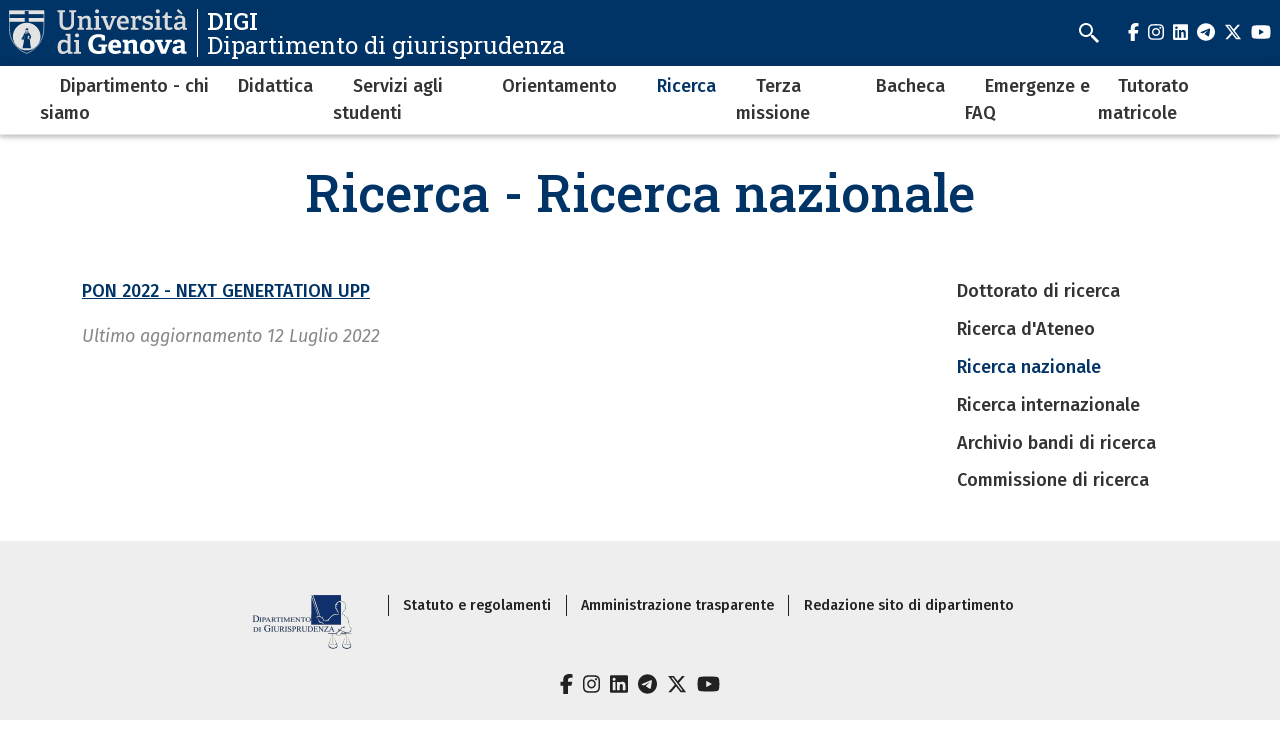

--- FILE ---
content_type: text/html; charset=UTF-8
request_url: https://giurisprudenza.unige.it/ric_naz
body_size: 8581
content:
<!DOCTYPE html>
<html lang="it" dir="ltr">
  <head>
    <meta charset="utf-8" />
<meta name="Generator" content="Drupal 10 (https://www.drupal.org)" />
<meta name="MobileOptimized" content="width" />
<meta name="HandheldFriendly" content="true" />
<meta name="viewport" content="width=device-width, initial-scale=1, minimum-scale=1" />
<meta name="theme-color" content="#000000" />
<link rel="icon" href="/themes/custom/cama/favicon.ico" type="image/vnd.microsoft.icon" />
<link rel="alternate" hreflang="it" href="https://giurisprudenza.unige.it/ric_naz" />
<link rel="canonical" href="https://giurisprudenza.unige.it/ric_naz" />
<link rel="shortlink" href="https://giurisprudenza.unige.it/node/134" />

    <title>Ricerca - Ricerca nazionale | DIGI</title>
    <link rel="stylesheet" media="all" href="/sites/giurisprudenza.unige.it/files/css/css_ERLc0aMV_C7vWhbdHwCPnvArLTfYdTXAeWPsuUpZKRI.css?delta=0&amp;language=it&amp;theme=cama&amp;include=eJwliFEOgCAMxS6E7kxjLoRk-AibGm5vlJ-mrXBjykB4DO5JvhQYxtJiyGybx7R6lvUCknx6aKPMrumu-jj93BuOy_QFbHggeg" />
<link rel="stylesheet" media="all" href="/sites/giurisprudenza.unige.it/files/css/css_BVd78quW60oWNjUHfWAAHPy6-w5hVDjqKiDt3-o0HLE.css?delta=1&amp;language=it&amp;theme=cama&amp;include=eJwliFEOgCAMxS6E7kxjLoRk-AibGm5vlJ-mrXBjykB4DO5JvhQYxtJiyGybx7R6lvUCknx6aKPMrumu-jj93BuOy_QFbHggeg" />
<link rel="stylesheet" media="all" href="//cdnjs.cloudflare.com/ajax/libs/normalize/8.0.1/normalize.min.css" />
<link rel="stylesheet" media="all" href="//fonts.googleapis.com/css2?family=Fira+Sans:ital,wght@0,400;0,500;0,600;0,700;0,800;0,900;1,400;1,500;1,600;1,700&amp;family=Roboto+Slab:wght@400;500;700;800;900&amp;display=swap" />
<link rel="stylesheet" media="all" href="/sites/giurisprudenza.unige.it/files/css/css_tV41WOkZA62vz3QHaV0zn4o-_wTJqZ1R49YZOhTu4dw.css?delta=4&amp;language=it&amp;theme=cama&amp;include=eJwliFEOgCAMxS6E7kxjLoRk-AibGm5vlJ-mrXBjykB4DO5JvhQYxtJiyGybx7R6lvUCknx6aKPMrumu-jj93BuOy_QFbHggeg" />

    
  </head>
  <body class="dark">
        <div role="navigation" aria-labelledby="teleporter">
      <a id="teleporter" href="#main-content" class="visually-hidden focusable">
        Salta al contenuto principale
      </a>
    </div>
    
      <div class="dialog-off-canvas-main-canvas" data-off-canvas-main-canvas>
    <div class="layout-container dark">

  
  <header role="banner" id="header-hat" class="">
        <div class="header-branding">
    <div id="block-cama-branding">
  
    
      <h1>
   
      <div id="branding-logo-container" class="dark">
                  <a href="https://unige.it" rel="home">
                  
            <img class="logo-large" src="https://unige.it/frontend/logo/24.svg" alt="DIGI" aria-hidden="true">
                            
            <img class="logo-small" src="https://unige.it/frontend/logo/26.svg" alt="DIGI" aria-hidden="true">
                    </a>
                <div class="site-name-slogan">
          <a href="/" rel="home">
            <div class="site-name">DIGI</div>
                      <div class="site-slogan">Dipartimento di giurisprudenza</div>
                    </a>
        </div>
      </div>     </a>  
  </h1>
  </div>
<div class="search-block-form" data-drupal-selector="search-block-form" id="block-cama-search" role="search">
  
      <h2>Cerca</h2>
    
      <form block="block-cama-search" action="/search/node" method="get" id="search-block-form" accept-charset="UTF-8">
  <div class="js-form-item form-item js-form-type-search form-item-keys js-form-item-keys form-no-label">
      <label for="edit-keys" class="visually-hidden">Cerca</label>
        <input title="Cerca" placeholder="Cerca" id="cama-search-block-search" data-drupal-selector="edit-keys" type="search" name="keys" value="" size="15" maxlength="128" class="form-search" />

        </div>
<div data-drupal-selector="edit-actions" class="form-actions js-form-wrapper form-wrapper" id="edit-actions"><input id="cama-search-block-image-button" data-drupal-selector="edit-submit" type="image" name="op" src="/themes/custom/cama/icons/search.svg" class="image-button js-form-submit form-submit" />
</div>

</form>

  </div>
<div class="language-switcher-language-url" id="block-languageswitcher" role="navigation">
  
    
      
  </div>

    
    

  
  <ul class="social">
          <li>
        <a href="https://www.facebook.com/Unigenova/">
          <i class="fab fa-facebook-f"></i>
          <span class="visually-hidden" aria-hidden="true">facebook</span>
        </a>
      </li>
        
          <li>  
        <a href="https://www.instagram.com/unigenova/">
          <i class="fab fa-instagram"></i>
          <span class="visually-hidden" aria-hidden="true">instagram</span>
        </a>
      </li>
    
          <li>
        <a href="https://www.linkedin.com/school/universit-degli-studi-di-genova/">
          <i class="fab fa-linkedin"></i>
          <span class="visually-hidden" aria-hidden="true">linkedin</span>
        </a>
      </li>
    
          <li>
        <a href="https://t.me/UniGenova_official">
          <i class="fab fa-telegram-plane"></i>
          <span class="visually-hidden" aria-hidden="true">telegram</span>
        </a>
      </li>
    
          <li>
        <a href="https://twitter.com/UniGenova">
          <i class="fab fa-x-twitter"></i>
          <span class="visually-hidden" aria-hidden="true">twitter</span>
        </a>
      </li>
        
          <li>
        <a href="https://www.youtube.com/channel/UCUzI7864bUoJgke195EznOg">
          <i class="fab fa-youtube"></i>
          <span class="visually-hidden" aria-hidden="true">youtube</span>
        </a>
      </li>
    
      </ul>

  

    <div id="header-button-menu">
      <div class="hamburger hamburger--close" aria-hidden="true">
        <div class="hamburger-box">
          <div class="hamburger-inner"></div>
        </div>
      </div>
          </div>
    
  </div>

      <div>
    <nav role="navigation" aria-labelledby="block-cama-main-menu-menu" id="block-cama-main-menu">
            
  <h2 class="visually-hidden" id="block-cama-main-menu-menu">Navigazione principale</h2>
  

                
                                                <ul block="block-cama-main-menu" class="dark ss_mega_menu main-menu">
        
        
                                                                      

          <li class="level-0 menu-item menu-item--expanded has-children">
            
            <a href="/node/841" data-drupal-link-system-path="node/841">Dipartimento - chi siamo</a>
            
                                                                    <div class="sub-menu sub-menu-0 mega-menu">
                
               
                <div class="mega-menu-col mega-menu-col-1">
                                                <ul>
        
                  <li class="sub-menu-back" aria-hidden="true"><a href="#">Indietro</a></li>

                            
                                                

          <li class="level-1 menu-item">
            
            <a href="https://giurisprudenza.unige.it/dipartimento%20-%20programmazione%20e%20monitoraggio">Dipartimento - Programmazione e monitoraggio</a>
            
            
          </li>
                                                

          <li class="level-1 menu-item">
            
            <a href="/organi" data-drupal-link-system-path="node/5272">Dipartimento - organi</a>
            
            
          </li>
                                                                      

          <li class="level-1 menu-item menu-item--expanded has-children">
            
            <a href="/rubrica" data-drupal-link-system-path="rubrica">Docenti e personale TA</a>
            
                                        <div class="sub-menu sub-menu-1 ">
                
               
                <div class="mega-menu-col mega-menu-col-1">
                                                <ul>
        
                  <li class="sub-menu-back" aria-hidden="true"><a href="#">Indietro</a></li>

                            
                                                

          <li class="level-2 menu-item">
            
            <a href="https://giurisprudenza.unige.it/rubrica?title=&amp;rubrica_ruolo_target_id=5">Professori ordinari</a>
            
            
          </li>
                                                

          <li class="level-2 menu-item">
            
            <a href="https://giurisprudenza.unige.it/rubrica?title=&amp;rubrica_ruolo_target_id=7">Professori associati</a>
            
            
          </li>
                                                

          <li class="level-2 menu-item">
            
            <a href="https://giurisprudenza.unige.it/rubrica?title=&amp;rubrica_ruolo_target_id=8">Ricercatori</a>
            
            
          </li>
                                                

          <li class="level-2 menu-item">
            
            <a href="https://giurisprudenza.unige.it/rubrica?title=&amp;rubrica_ruolo_target_id=11">Ricercatori a tempo determinato</a>
            
            
          </li>
                                                

          <li class="level-2 menu-item">
            
            <a href="https://giurisprudenza.unige.it/rubrica?title=&amp;rubrica_ruolo_target_id=2">Personale TA</a>
            
            
          </li>
                </ul>
          
                </div>

                              </div>
            
          </li>
                                                                      

          <li class="level-1 menu-item menu-item--expanded has-children">
            
            <a href="/sedi_operative" data-drupal-link-system-path="node/16">Balbi e Albergo dei Poveri - Sedi operative</a>
            
                                        <div class="sub-menu sub-menu-1 ">
                
               
                <div class="mega-menu-col mega-menu-col-1">
                                                <ul>
        
                  <li class="sub-menu-back" aria-hidden="true"><a href="#">Indietro</a></li>

                            
                                                

          <li class="level-2 menu-item">
            
            <a href="/uff_amm.vi" data-drupal-link-system-path="node/168">Uffici amministrativi</a>
            
            
          </li>
                                                

          <li class="level-2 menu-item">
            
            <a href="/aula_informatica" data-drupal-link-system-path="node/17">Aula informatica</a>
            
            
          </li>
                                                

          <li class="level-2 menu-item">
            
            <a href="/node/18" data-drupal-link-system-path="node/18">Sezione di Diritto amministrativo</a>
            
            
          </li>
                                                

          <li class="level-2 menu-item">
            
            <a href="/dip_dir_comm" data-drupal-link-system-path="node/179">Sezione di Diritto commerciale e dell&#039;economia</a>
            
            
          </li>
                                                

          <li class="level-2 menu-item">
            
            <a href="/dip_dir_cost" data-drupal-link-system-path="node/178">Sezione di Diritto costituzionale</a>
            
            
          </li>
                                                

          <li class="level-2 menu-item">
            
            <a href="/dip_dir_finanz" data-drupal-link-system-path="node/177">Sezione di Diritto finanziario e tributario</a>
            
            
          </li>
                                                

          <li class="level-2 menu-item">
            
            <a href="/dip_dir_internaz" data-drupal-link-system-path="node/176">Sezione di Diritto internazionale e della navigazione</a>
            
            
          </li>
                                                

          <li class="level-2 menu-item">
            
            <a href="/dip_dir_priv" data-drupal-link-system-path="node/174">Sezione di Diritto privato</a>
            
            
          </li>
                                                

          <li class="level-2 menu-item">
            
            <a href="/dip_dir_proc_pen" data-drupal-link-system-path="node/175">Sezione di Diritto e procedura penale</a>
            
            
          </li>
                                                

          <li class="level-2 menu-item">
            
            <a href="/dip_proc_civ" data-drupal-link-system-path="node/173">Sezione di Diritto processuale civile</a>
            
            
          </li>
                                                

          <li class="level-2 menu-item">
            
            <a href="/dip_dir_rom" data-drupal-link-system-path="node/172">Sezione di Diritto romano</a>
            
            
          </li>
                                                

          <li class="level-2 menu-item">
            
            <a href="/dip_storia_diritto" data-drupal-link-system-path="node/169">Sezione di Storia del diritto</a>
            
            
          </li>
                                                

          <li class="level-2 menu-item">
            
            <a href="/dip_filosofia" data-drupal-link-system-path="node/171">Sezione di Filosofia e Sociologia del Diritto</a>
            
            
          </li>
                                                

          <li class="level-2 menu-item">
            
            <a href="/dip_sez_economica" data-drupal-link-system-path="node/170">Sezione economica del Dipartimento di Giurisprudenza</a>
            
            
          </li>
                                                

          <li class="level-2 menu-item">
            
            <a href="https://biblioteca.scienzesociali.unige.it/giurisprudenza">Biblioteca giuridica P.E. Bensa</a>
            
            
          </li>
                </ul>
          
                </div>

                              </div>
            
          </li>
                                                

          <li class="level-1 menu-item">
            
            <a href="/node/2444" data-drupal-link-system-path="node/2444">Visiting Professors</a>
            
            
          </li>
                                                

          <li class="level-1 menu-item">
            
            <a href="/polo_imp" data-drupal-link-system-path="node/166">Imperia - Polo didattico e biblioteca</a>
            
            
          </li>
                                                

          <li class="level-1 menu-item">
            
            <a href="/commissione_certificazione" data-drupal-link-system-path="node/1851">Commissione certificazione</a>
            
            
          </li>
                </ul>
          
                </div>

                                  <div class="close-mega-menu">
                    <svg xmlns="http://www.w3.org/2000/svg" width="16" height="16" fill="currentColor" class="bi bi-x" viewBox="0 0 16 16">
                      <path d="M4.646 4.646a.5.5 0 0 1 .708 0L8 7.293l2.646-2.647a.5.5 0 0 1 .708.708L8.707 8l2.647 2.646a.5.5 0 0 1-.708.708L8 8.707l-2.646 2.647a.5.5 0 0 1-.708-.708L7.293 8 4.646 5.354a.5.5 0 0 1 0-.708z"/>
                    </svg>
                  </div>

                  
                  
                                                                                                              <div class="mega-menu-col mega-menu-col-2">
                          <div class="views-element-container">
  
      <h2>Eventi</h2>
    
      <div block="block-mega-menu-block-default-2"><div class="js-view-dom-id-a63f2e7a7c792adada1852a54ffd5a587ca4b1123f819b6ef1cf9ba32dc7e369">
  
  
  

  
  
  

  <div class="eventi">
    <div class="views-row evento"><a href="/node/5639">
  <div class="evento-img">
      <img loading="lazy" src="/sites/giurisprudenza.unige.it/files/styles/rect_medium/public/eventi/openweek17.jpg?h=96cb6d4a&amp;itok=RTPEmGLq" alt="slide open week 2017" />



  </div>
  <div class="caption">
    <h3>Open Week del Dipartimento di Giurisprudenza 18-19 febbraio 2026</h3>
    <div class="dtstart"><time datetime="2026-02-18T12:00:00Z">18 Febbraio 2026</time>
</div>
  </div>
</a></div>
</div>

    

  
  

      <footer>
      <div class="text-center"><a class="button w-100 fs-5" href="/eventi">Tutti gli eventi</a></div>
    </footer>
  
  
</div>
</div>

  </div>

                        </div>
                                              
                    
                  
                                                                                                              <div class="mega-menu-col mega-menu-col-3">
                          <div class="views-element-container">
  
      <h2>News</h2>
    
      <div block="block-mega-menu-block-default-3"><div class="js-view-dom-id-1900721b47cc53b248c02ab302f772f8cb3247493af00e2308940e2264af1031">
  
  
  

  
  
  

  <div class="eventi">
    <div class="views-row evento"><a href="/node/5372">
  <div class="evento-img">
      <img loading="lazy" src="/sites/giurisprudenza.unige.it/files/styles/rect_medium/public/2025-09/Cartolina%20progetto%20matricole.jpg?h=45d20812&amp;itok=lnHo-lUX" />



  </div>
  <div class="caption">
    <h3>Progetto Matricole per l’anno accademico 2025/2026</h3>
    <div class="dtstart"></div>
  </div>
</a></div>
</div>

    

  
  

      <footer>
      <div class="text-center"><a class="button w-100 fs-5" href="/news">Tutte le news</a></div>
    </footer>
  
  
</div>
</div>

  </div>

                        </div>
                                              
                    
                  
                                                                                                            
                    
                                                </div>
            
          </li>
                                                                      

          <li class="level-0 menu-item menu-item--expanded has-children">
            
            <a href="/didattica_home" data-drupal-link-system-path="node/283">Didattica</a>
            
                                                                    <div class="sub-menu sub-menu-0 mega-menu">
                
               
                <div class="mega-menu-col mega-menu-col-1">
                                                <ul>
        
                  <li class="sub-menu-back" aria-hidden="true"><a href="#">Indietro</a></li>

                            
                                                

          <li class="level-1 menu-item">
            
            <a href="/did_corsi" data-drupal-link-system-path="node/256">Corsi di laurea</a>
            
            
          </li>
                                                                      

          <li class="level-1 menu-item menu-item--expanded has-children">
            
            <a href="/corsi_master" data-drupal-link-system-path="node/27">Post-Laurea e altri corsi</a>
            
                                        <div class="sub-menu sub-menu-1 ">
                
               
                <div class="mega-menu-col mega-menu-col-1">
                                                <ul>
        
                  <li class="sub-menu-back" aria-hidden="true"><a href="#">Indietro</a></li>

                            
                                                

          <li class="level-2 menu-item">
            
            <a href="/archivio_postlaurea" data-drupal-link-system-path="node/5481">Archivio corsi post-laurea</a>
            
            
          </li>
                </ul>
          
                </div>

                              </div>
            
          </li>
                                                

          <li class="level-1 menu-item">
            
            <a href="/did-manifesti" data-drupal-link-system-path="node/245">Manifesto degli studi</a>
            
            
          </li>
                                                

          <li class="level-1 menu-item">
            
            <a href="/piani_studio" data-drupal-link-system-path="node/48">Piani di studio</a>
            
            
          </li>
                                                

          <li class="level-1 menu-item">
            
            <a href="/didattica_lezioni" data-drupal-link-system-path="node/1791">Orario delle lezioni</a>
            
            
          </li>
                                                

          <li class="level-1 menu-item">
            
            <a href="/aule" data-drupal-link-system-path="node/277">Aule - Aule esami</a>
            
            
          </li>
                                                

          <li class="level-1 menu-item">
            
            <a href="/cal_esami" data-drupal-link-system-path="node/83">Esami</a>
            
            
          </li>
                                                

          <li class="level-1 menu-item">
            
            <a href="/passaggi" data-drupal-link-system-path="node/69">Passaggi - convalida carriera precedente</a>
            
            
          </li>
                                                                      

          <li class="level-1 menu-item menu-item--expanded has-children">
            
            <a href="/did_lauree_home" data-drupal-link-system-path="node/250">Lauree</a>
            
                                        <div class="sub-menu sub-menu-1 ">
                
               
                <div class="mega-menu-col mega-menu-col-1">
                                                <ul>
        
                  <li class="sub-menu-back" aria-hidden="true"><a href="#">Indietro</a></li>

                            
                                                

          <li class="level-2 menu-item">
            
            <a href="/did_titolo_tesi" title="Deposito titolo tesi di laurea" data-drupal-link-system-path="node/247">Deposito titolo tesi di laurea</a>
            
            
          </li>
                                                

          <li class="level-2 menu-item">
            
            <a href="/did_dom_laurea" title="Domanda di laurea - scadenze" data-drupal-link-system-path="node/248">Domanda di laurea - scadenze</a>
            
            
          </li>
                                                

          <li class="level-2 menu-item">
            
            <a href="/argom_tesi_ricerca" title="Offerta argomenti tesi di ricerca" data-drupal-link-system-path="node/45">Offerta argomenti tesi di ricerca</a>
            
            
          </li>
                                                

          <li class="level-2 menu-item">
            
            <a href="/did_lauree_criteri" title="Lauree: criteri di valutazione" data-drupal-link-system-path="node/249">Lauree: criteri di valutazione</a>
            
            
          </li>
                </ul>
          
                </div>

                              </div>
            
          </li>
                                                

          <li class="level-1 menu-item">
            
            <a href="/did/progr_internaz" data-drupal-link-system-path="node/563">Erasmus - Mobilità internazionale</a>
            
            
          </li>
                                                

          <li class="level-1 menu-item">
            
            <a href="/did_valutazione_did" data-drupal-link-system-path="node/276">Valutazione della didattica</a>
            
            
          </li>
                                                                      

          <li class="level-1 menu-item menu-item--expanded has-children">
            
            <a href="/node/754" data-drupal-link-system-path="node/754">Esami di stato (servizio sociale - A e B)</a>
            
                                        <div class="sub-menu sub-menu-1 ">
                
               
                <div class="mega-menu-col mega-menu-col-1">
                                                <ul>
        
                  <li class="sub-menu-back" aria-hidden="true"><a href="#">Indietro</a></li>

                            
                                                

          <li class="level-2 menu-item">
            
            <a href="/esame_di_stato_anno_in_corso" title="Calendari prove, avvisi, composizione commissioni (anno in corso)" data-drupal-link-system-path="node/5227">Calendari prove, avvisi, composizione commissioni (anno in corso)</a>
            
            
          </li>
                                                

          <li class="level-2 menu-item">
            
            <a href="/node/3980" title="Archivio 20203 e 2024" data-drupal-link-system-path="node/3980">Archivio 2023 e 2024</a>
            
            
          </li>
                                                

          <li class="level-2 menu-item">
            
            <a href="/node/3340" data-drupal-link-system-path="node/3340">Archivio 2022</a>
            
            
          </li>
                                                

          <li class="level-2 menu-item">
            
            <a href="/2135" title="Archivio 2020">Archivio 2020</a>
            
            
          </li>
                                                

          <li class="level-2 menu-item">
            
            <a href="/Archivio%202021" data-drupal-link-system-path="node/2635">Archivio 2021</a>
            
            
          </li>
                                                

          <li class="level-2 menu-item">
            
            <a href="/didattica_esame_stato_2016_1" title="Archivio 2019" data-drupal-link-system-path="node/383">Archivio 2019</a>
            
            
          </li>
                                                

          <li class="level-2 menu-item">
            
            <a href="/2068" title="Archivio 2018">Archivio 2018</a>
            
            
          </li>
                                                

          <li class="level-2 menu-item">
            
            <a href="/1957" title="Archivio 2017">Archivio 2017</a>
            
            
          </li>
                                                

          <li class="level-2 menu-item">
            
            <a href="/1956" title="Archivio 2016">Archivio 2016</a>
            
            
          </li>
                                                

          <li class="level-2 menu-item">
            
            <a href="/did_archivio_es_stato" title="Archivio dal 2012 al 2015" data-drupal-link-system-path="node/257">Archivio dal 2012 al 2015</a>
            
            
          </li>
                </ul>
          
                </div>

                              </div>
            
          </li>
                                                

          <li class="level-1 menu-item">
            
            <a href="/didattica/lingue_inglese_tedesco_francese" data-drupal-link-system-path="node/430">Lingue</a>
            
            
          </li>
                                                

          <li class="level-1 menu-item">
            
            <a href="/node/294" data-drupal-link-system-path="node/294">Archivio programmi degli insegnamenti</a>
            
            
          </li>
                                                

          <li class="level-1 menu-item">
            
            <a href="http://giurisprudenza.unige.it/didattica/corsiliberi">Corsi liberi (convalida laboratori, seminari, Summer schools, corsi monografici)</a>
            
            
          </li>
                                                

          <li class="level-1 menu-item">
            
            <a href="/node/4026" data-drupal-link-system-path="node/4026">Insegnamenti in lingua inglese</a>
            
            
          </li>
                </ul>
          
                </div>

                                  <div class="close-mega-menu">
                    <svg xmlns="http://www.w3.org/2000/svg" width="16" height="16" fill="currentColor" class="bi bi-x" viewBox="0 0 16 16">
                      <path d="M4.646 4.646a.5.5 0 0 1 .708 0L8 7.293l2.646-2.647a.5.5 0 0 1 .708.708L8.707 8l2.647 2.646a.5.5 0 0 1-.708.708L8 8.707l-2.646 2.647a.5.5 0 0 1-.708-.708L7.293 8 4.646 5.354a.5.5 0 0 1 0-.708z"/>
                    </svg>
                  </div>

                  
                  
                                                                                                              <div class="mega-menu-col mega-menu-col-2">
                          <div class="views-element-container">
  
      <h2>Eventi</h2>
    
      <div block="block-mega-menu-block-default-2"><div class="js-view-dom-id-a63f2e7a7c792adada1852a54ffd5a587ca4b1123f819b6ef1cf9ba32dc7e369">
  
  
  

  
  
  

  <div class="eventi">
    <div class="views-row evento"><a href="/node/5639">
  <div class="evento-img">
      <img loading="lazy" src="/sites/giurisprudenza.unige.it/files/styles/rect_medium/public/eventi/openweek17.jpg?h=96cb6d4a&amp;itok=RTPEmGLq" alt="slide open week 2017" />



  </div>
  <div class="caption">
    <h3>Open Week del Dipartimento di Giurisprudenza 18-19 febbraio 2026</h3>
    <div class="dtstart"><time datetime="2026-02-18T12:00:00Z">18 Febbraio 2026</time>
</div>
  </div>
</a></div>
</div>

    

  
  

      <footer>
      <div class="text-center"><a class="button w-100 fs-5" href="/eventi">Tutti gli eventi</a></div>
    </footer>
  
  
</div>
</div>

  </div>

                        </div>
                                              
                    
                  
                                                                                                              <div class="mega-menu-col mega-menu-col-3">
                          <div class="views-element-container">
  
      <h2>News</h2>
    
      <div block="block-mega-menu-block-default-3"><div class="js-view-dom-id-1900721b47cc53b248c02ab302f772f8cb3247493af00e2308940e2264af1031">
  
  
  

  
  
  

  <div class="eventi">
    <div class="views-row evento"><a href="/node/5372">
  <div class="evento-img">
      <img loading="lazy" src="/sites/giurisprudenza.unige.it/files/styles/rect_medium/public/2025-09/Cartolina%20progetto%20matricole.jpg?h=45d20812&amp;itok=lnHo-lUX" />



  </div>
  <div class="caption">
    <h3>Progetto Matricole per l’anno accademico 2025/2026</h3>
    <div class="dtstart"></div>
  </div>
</a></div>
</div>

    

  
  

      <footer>
      <div class="text-center"><a class="button w-100 fs-5" href="/news">Tutte le news</a></div>
    </footer>
  
  
</div>
</div>

  </div>

                        </div>
                                              
                    
                  
                                                                                                            
                    
                                                </div>
            
          </li>
                                                                      

          <li class="level-0 menu-item menu-item--expanded has-children">
            
            <a href="/serv_stud_home" data-drupal-link-system-path="node/284">Servizi agli studenti</a>
            
                                                                    <div class="sub-menu sub-menu-0 mega-menu">
                
               
                <div class="mega-menu-col mega-menu-col-1">
                                                <ul>
        
                  <li class="sub-menu-back" aria-hidden="true"><a href="#">Indietro</a></li>

                            
                                                

          <li class="level-1 menu-item">
            
            <a href="/did/ricevimentodocenti" data-drupal-link-system-path="node/636">Ricevimento docenti</a>
            
            
          </li>
                                                                      

          <li class="level-1 menu-item menu-item--expanded has-children">
            
            <a href="/sport_stud" data-drupal-link-system-path="node/54">Sportello Studenti</a>
            
                                        <div class="sub-menu sub-menu-1 ">
                
               
                <div class="mega-menu-col mega-menu-col-1">
                                                <ul>
        
                  <li class="sub-menu-back" aria-hidden="true"><a href="#">Indietro</a></li>

                            
                                                

          <li class="level-2 menu-item">
            
            <a href="/imma" data-drupal-link-system-path="node/67">Servizi agli studenti - Immatricolazioni</a>
            
            
          </li>
                                                

          <li class="level-2 menu-item">
            
            <a href="/did_verifiche_ingresso" data-drupal-link-system-path="node/68">Didattica - Verifiche d&#039;ingresso</a>
            
            
          </li>
                </ul>
          
                </div>

                              </div>
            
          </li>
                                                

          <li class="level-1 menu-item">
            
            <a href="/serv_disabili" data-drupal-link-system-path="node/253">Servizi studenti con disabilità e studenti con DSA o BES</a>
            
            
          </li>
                                                

          <li class="level-1 menu-item">
            
            <a href="/uff_tirocini" data-drupal-link-system-path="node/84">Ufficio Tirocini</a>
            
            
          </li>
                                                

          <li class="level-1 menu-item">
            
            <a href="/node/4261" data-drupal-link-system-path="node/4261">Tirocinio per l’accesso alla professione di Consulente del lavoro</a>
            
            
          </li>
                                                

          <li class="level-1 menu-item">
            
            <a href="/uff_erasmus" data-drupal-link-system-path="node/85">Ufficio Erasmus</a>
            
            
          </li>
                                                

          <li class="level-1 menu-item">
            
            <a href="/serv_stud_scuola_spec" data-drupal-link-system-path="node/293">Segreteria scuola professioni legali</a>
            
            
          </li>
                                                

          <li class="level-1 menu-item">
            
            <a href="/commissioni" data-drupal-link-system-path="node/15">Commissioni</a>
            
            
          </li>
                                                

          <li class="level-1 menu-item">
            
            <a href="/servizi%20studenti_segreterie" data-drupal-link-system-path="node/313">Segreterie studenti </a>
            
            
          </li>
                                                

          <li class="level-1 menu-item">
            
            <a href="/info_aule" data-drupal-link-system-path="node/86">Informazioni sulle aule</a>
            
            
          </li>
                                                

          <li class="level-1 menu-item">
            
            <a href="/rappr_stud" data-drupal-link-system-path="node/52">Rappresentanti degli studenti</a>
            
            
          </li>
                                                

          <li class="level-1 menu-item">
            
            <a href="/node/317" data-drupal-link-system-path="node/317">Servizi on line</a>
            
            
          </li>
                                                

          <li class="level-1 menu-item">
            
            <a href="/150_ore" data-drupal-link-system-path="node/72">Selezione studenti 150 ore</a>
            
            
          </li>
                                                

          <li class="level-1 menu-item">
            
            <a href="https://biblioteca.scienzesociali.unige.it/giurisprudenza">Biblioteca giuridica P.E. Bensa</a>
            
            
          </li>
                                                

          <li class="level-1 menu-item">
            
            <a href="/imma" title="Servizi agli studenti - Immatricolazioni" data-drupal-link-system-path="node/67">Servizi agli studenti - Immatricolazioni</a>
            
            
          </li>
                </ul>
          
                </div>

                                  <div class="close-mega-menu">
                    <svg xmlns="http://www.w3.org/2000/svg" width="16" height="16" fill="currentColor" class="bi bi-x" viewBox="0 0 16 16">
                      <path d="M4.646 4.646a.5.5 0 0 1 .708 0L8 7.293l2.646-2.647a.5.5 0 0 1 .708.708L8.707 8l2.647 2.646a.5.5 0 0 1-.708.708L8 8.707l-2.646 2.647a.5.5 0 0 1-.708-.708L7.293 8 4.646 5.354a.5.5 0 0 1 0-.708z"/>
                    </svg>
                  </div>

                  
                  
                                                                                                              <div class="mega-menu-col mega-menu-col-2">
                          <div class="views-element-container">
  
      <h2>Eventi</h2>
    
      <div block="block-mega-menu-block-default-2"><div class="js-view-dom-id-a63f2e7a7c792adada1852a54ffd5a587ca4b1123f819b6ef1cf9ba32dc7e369">
  
  
  

  
  
  

  <div class="eventi">
    <div class="views-row evento"><a href="/node/5639">
  <div class="evento-img">
      <img loading="lazy" src="/sites/giurisprudenza.unige.it/files/styles/rect_medium/public/eventi/openweek17.jpg?h=96cb6d4a&amp;itok=RTPEmGLq" alt="slide open week 2017" />



  </div>
  <div class="caption">
    <h3>Open Week del Dipartimento di Giurisprudenza 18-19 febbraio 2026</h3>
    <div class="dtstart"><time datetime="2026-02-18T12:00:00Z">18 Febbraio 2026</time>
</div>
  </div>
</a></div>
</div>

    

  
  

      <footer>
      <div class="text-center"><a class="button w-100 fs-5" href="/eventi">Tutti gli eventi</a></div>
    </footer>
  
  
</div>
</div>

  </div>

                        </div>
                                              
                    
                  
                                                                                                              <div class="mega-menu-col mega-menu-col-3">
                          <div class="views-element-container">
  
      <h2>News</h2>
    
      <div block="block-mega-menu-block-default-3"><div class="js-view-dom-id-1900721b47cc53b248c02ab302f772f8cb3247493af00e2308940e2264af1031">
  
  
  

  
  
  

  <div class="eventi">
    <div class="views-row evento"><a href="/node/5372">
  <div class="evento-img">
      <img loading="lazy" src="/sites/giurisprudenza.unige.it/files/styles/rect_medium/public/2025-09/Cartolina%20progetto%20matricole.jpg?h=45d20812&amp;itok=lnHo-lUX" />



  </div>
  <div class="caption">
    <h3>Progetto Matricole per l’anno accademico 2025/2026</h3>
    <div class="dtstart"></div>
  </div>
</a></div>
</div>

    

  
  

      <footer>
      <div class="text-center"><a class="button w-100 fs-5" href="/news">Tutte le news</a></div>
    </footer>
  
  
</div>
</div>

  </div>

                        </div>
                                              
                    
                  
                                                                                                            
                    
                                                </div>
            
          </li>
                                                                      

          <li class="level-0 menu-item menu-item--expanded has-children">
            
            <a href="/orientamento" data-drupal-link-system-path="node/55">Orientamento</a>
            
                                                                    <div class="sub-menu sub-menu-0 mega-menu">
                
               
                <div class="mega-menu-col mega-menu-col-1">
                                                <ul>
        
                  <li class="sub-menu-back" aria-hidden="true"><a href="#">Indietro</a></li>

                            
                                                                      

          <li class="level-1 menu-item menu-item--expanded has-children">
            
            <a href="/orientamentoscuolesecondarie" data-drupal-link-system-path="node/5457">Orientamento per le scuole secondarie</a>
            
                                        <div class="sub-menu sub-menu-1 ">
                
               
                <div class="mega-menu-col mega-menu-col-1">
                                                <ul>
        
                  <li class="sub-menu-back" aria-hidden="true"><a href="#">Indietro</a></li>

                            
                                                

          <li class="level-2 menu-item">
            
            <a href="/node/3497" title="PCTO per le Scuole Superiori" data-drupal-link-system-path="node/3497">PCTO e Progetti con le scuole</a>
            
            
          </li>
                                                                      

          <li class="level-2 menu-item menu-item--expanded has-children">
            
            <a href="/openweek" data-drupal-link-system-path="node/5464">Open week</a>
            
                                        <div class="sub-menu sub-menu-2 ">
                
               
                <div class="mega-menu-col mega-menu-col-1">
                                                <ul>
        
                  <li class="sub-menu-back" aria-hidden="true"><a href="#">Indietro</a></li>

                            
                                                

          <li class="level-3 menu-item">
            
            <a href="https://giurisprudenza.unige.it/node/5639">Open week 2026</a>
            
            
          </li>
                                                

          <li class="level-3 menu-item">
            
            <a href="/node/3770" data-drupal-link-system-path="node/3770">Open week 2025</a>
            
            
          </li>
                </ul>
          
                </div>

                              </div>
            
          </li>
                                                

          <li class="level-2 menu-item">
            
            <a href="/Festivalorientamenti" data-drupal-link-system-path="node/5465">Festival orientamenti</a>
            
            
          </li>
                                                

          <li class="level-2 menu-item">
            
            <a href="/opendays" data-drupal-link-system-path="node/5466">Open Days</a>
            
            
          </li>
                                                

          <li class="level-2 menu-item">
            
            <a href="/infopoint" data-drupal-link-system-path="node/5467">InfoPoint</a>
            
            
          </li>
                                                

          <li class="level-2 menu-item">
            
            <a href="/testinteressi" data-drupal-link-system-path="node/5468">Test di interessi </a>
            
            
          </li>
                                                

          <li class="level-2 menu-item">
            
            <a href="/colloqui" data-drupal-link-system-path="node/5469">Colloqui individuali</a>
            
            
          </li>
                </ul>
          
                </div>

                              </div>
            
          </li>
                                                                      

          <li class="level-1 menu-item menu-item--expanded has-children">
            
            <a href="/matricole" data-drupal-link-system-path="node/5458">Orientamento per le matricole</a>
            
                                        <div class="sub-menu sub-menu-1 ">
                
               
                <div class="mega-menu-col mega-menu-col-1">
                                                <ul>
        
                  <li class="sub-menu-back" aria-hidden="true"><a href="#">Indietro</a></li>

                            
                                                

          <li class="level-2 menu-item">
            
            <a href="/salutomatricole" data-drupal-link-system-path="node/5470">Saluto alle matricole</a>
            
            
          </li>
                                                

          <li class="level-2 menu-item">
            
            <a href="/desk" data-drupal-link-system-path="node/5471">Desk informativo</a>
            
            
          </li>
                                                                      

          <li class="level-2 menu-item menu-item--expanded has-children">
            
            <a href="/progettomatricole" data-drupal-link-system-path="node/5472">Progetto matricole</a>
            
                                        <div class="sub-menu sub-menu-2 ">
                
               
                <div class="mega-menu-col mega-menu-col-1">
                                                <ul>
        
                  <li class="sub-menu-back" aria-hidden="true"><a href="#">Indietro</a></li>

                            
                                                

          <li class="level-3 menu-item">
            
            <a href="https://giurisprudenza.unige.it/node/5372">Progetto matricole per l&#039;a.a. 2025-2026</a>
            
            
          </li>
                </ul>
          
                </div>

                              </div>
            
          </li>
                </ul>
          
                </div>

                              </div>
            
          </li>
                                                                      

          <li class="level-1 menu-item menu-item--expanded has-children">
            
            <a href="/orient_tutor" data-drupal-link-system-path="node/251">Tutorato per gli studenti</a>
            
                                        <div class="sub-menu sub-menu-1 ">
                
               
                <div class="mega-menu-col mega-menu-col-1">
                                                <ul>
        
                  <li class="sub-menu-back" aria-hidden="true"><a href="#">Indietro</a></li>

                            
                                                

          <li class="level-2 menu-item">
            
            <a href="/tutoraccoglienza" data-drupal-link-system-path="node/5473">Tutorato di accoglienza</a>
            
            
          </li>
                                                

          <li class="level-2 menu-item">
            
            <a href="/tutormatricole" data-drupal-link-system-path="node/5475">Tutorato matricole</a>
            
            
          </li>
                                                

          <li class="level-2 menu-item">
            
            <a href="/tutordidattico" data-drupal-link-system-path="node/5474">Tutorato didattico</a>
            
            
          </li>
                                                

          <li class="level-2 menu-item">
            
            <a href="/tutordisabili" data-drupal-link-system-path="node/5476">Tutorato studenti con disabilità e DSA </a>
            
            
          </li>
                </ul>
          
                </div>

                              </div>
            
          </li>
                                                                      

          <li class="level-1 menu-item menu-item--expanded has-children">
            
            <a href="/orientamentouscitaesbocchi" data-drupal-link-system-path="node/5463">Orientamento in uscita e sbocchi professionali</a>
            
                                        <div class="sub-menu sub-menu-1 ">
                
               
                <div class="mega-menu-col mega-menu-col-1">
                                                <ul>
        
                  <li class="sub-menu-back" aria-hidden="true"><a href="#">Indietro</a></li>

                            
                                                

          <li class="level-2 menu-item">
            
            <a href="/legalcareerday" data-drupal-link-system-path="node/5477">Legal Career Day</a>
            
            
          </li>
                                                

          <li class="level-2 menu-item">
            
            <a href="/stage" data-drupal-link-system-path="node/5478">Stage, tirocini e formazione extra-curriculare</a>
            
            
          </li>
                                                

          <li class="level-2 menu-item">
            
            <a href="/orientamento_uscita" data-drupal-link-system-path="taxonomy/term/518">Eventi di orientamento in uscita</a>
            
            
          </li>
                </ul>
          
                </div>

                              </div>
            
          </li>
                </ul>
          
                </div>

                                  <div class="close-mega-menu">
                    <svg xmlns="http://www.w3.org/2000/svg" width="16" height="16" fill="currentColor" class="bi bi-x" viewBox="0 0 16 16">
                      <path d="M4.646 4.646a.5.5 0 0 1 .708 0L8 7.293l2.646-2.647a.5.5 0 0 1 .708.708L8.707 8l2.647 2.646a.5.5 0 0 1-.708.708L8 8.707l-2.646 2.647a.5.5 0 0 1-.708-.708L7.293 8 4.646 5.354a.5.5 0 0 1 0-.708z"/>
                    </svg>
                  </div>

                  
                  
                                                                                                              <div class="mega-menu-col mega-menu-col-2">
                          <div class="views-element-container">
  
      <h2>Eventi</h2>
    
      <div block="block-mega-menu-block-default-2"><div class="js-view-dom-id-a63f2e7a7c792adada1852a54ffd5a587ca4b1123f819b6ef1cf9ba32dc7e369">
  
  
  

  
  
  

  <div class="eventi">
    <div class="views-row evento"><a href="/node/5639">
  <div class="evento-img">
      <img loading="lazy" src="/sites/giurisprudenza.unige.it/files/styles/rect_medium/public/eventi/openweek17.jpg?h=96cb6d4a&amp;itok=RTPEmGLq" alt="slide open week 2017" />



  </div>
  <div class="caption">
    <h3>Open Week del Dipartimento di Giurisprudenza 18-19 febbraio 2026</h3>
    <div class="dtstart"><time datetime="2026-02-18T12:00:00Z">18 Febbraio 2026</time>
</div>
  </div>
</a></div>
</div>

    

  
  

      <footer>
      <div class="text-center"><a class="button w-100 fs-5" href="/eventi">Tutti gli eventi</a></div>
    </footer>
  
  
</div>
</div>

  </div>

                        </div>
                                              
                    
                  
                                                                                                              <div class="mega-menu-col mega-menu-col-3">
                          <div class="views-element-container">
  
      <h2>News</h2>
    
      <div block="block-mega-menu-block-default-3"><div class="js-view-dom-id-1900721b47cc53b248c02ab302f772f8cb3247493af00e2308940e2264af1031">
  
  
  

  
  
  

  <div class="eventi">
    <div class="views-row evento"><a href="/node/5372">
  <div class="evento-img">
      <img loading="lazy" src="/sites/giurisprudenza.unige.it/files/styles/rect_medium/public/2025-09/Cartolina%20progetto%20matricole.jpg?h=45d20812&amp;itok=lnHo-lUX" />



  </div>
  <div class="caption">
    <h3>Progetto Matricole per l’anno accademico 2025/2026</h3>
    <div class="dtstart"></div>
  </div>
</a></div>
</div>

    

  
  

      <footer>
      <div class="text-center"><a class="button w-100 fs-5" href="/news">Tutte le news</a></div>
    </footer>
  
  
</div>
</div>

  </div>

                        </div>
                                              
                    
                  
                                                                                                            
                    
                                                </div>
            
          </li>
                                                                      

          <li class="level-0 menu-item menu-item--expanded menu-item--active-trail has-children">
            
            <a href="/ricerc_home" data-drupal-link-system-path="node/285">Ricerca</a>
            
                                                                    <div class="sub-menu sub-menu-0 mega-menu">
                
               
                <div class="mega-menu-col mega-menu-col-1">
                                                <ul>
        
                  <li class="sub-menu-back" aria-hidden="true"><a href="#">Indietro</a></li>

                            
                                                                      

          <li class="level-1 menu-item menu-item--expanded has-children">
            
            <a href="/Dottorato" data-drupal-link-system-path="node/5197">Dottorato di ricerca </a>
            
                                        <div class="sub-menu sub-menu-1 ">
                
               
                <div class="mega-menu-col mega-menu-col-1">
                                                <ul>
        
                  <li class="sub-menu-back" aria-hidden="true"><a href="#">Indietro</a></li>

                            
                                                

          <li class="level-2 menu-item">
            
            <a href="/Dottorato%20Ciclo%20XL" data-drupal-link-system-path="node/4644">Dottorato di ricerca ciclo XL</a>
            
            
          </li>
                                                

          <li class="level-2 menu-item">
            
            <a href="/node/4022" data-drupal-link-system-path="node/4022">Dottorato di ricerca ciclo XXXIX</a>
            
            
          </li>
                                                

          <li class="level-2 menu-item">
            
            <a href="/node/3485" data-drupal-link-system-path="node/3485">Dottorato di ricerca ciclo XXXVIII</a>
            
            
          </li>
                                                

          <li class="level-2 menu-item">
            
            <a href="/node/2680" data-drupal-link-system-path="node/2680">Dottorato di ricerca ciclo XXXVII</a>
            
            
          </li>
                                                

          <li class="level-2 menu-item">
            
            <a href="/node/2395" data-drupal-link-system-path="node/2395">Dottorato di ricerca ciclo XXXVI</a>
            
            
          </li>
                                                

          <li class="level-2 menu-item">
            
            <a href="/node/1919" data-drupal-link-system-path="node/1919">Dottorato di ricerca ciclo XXXV</a>
            
            
          </li>
                                                

          <li class="level-2 menu-item">
            
            <a href="/node/1491" data-drupal-link-system-path="node/1491">Dottorato di ricerca ciclo XXXIV</a>
            
            
          </li>
                                                

          <li class="level-2 menu-item">
            
            <a href="/didattica_dottorato" data-drupal-link-system-path="node/381">Dottorato di ricerca ciclo XXXIII</a>
            
            
          </li>
                                                

          <li class="level-2 menu-item">
            
            <a href="/node/1021" data-drupal-link-system-path="node/1021">Dottorato di ricerca ciclo XXXII</a>
            
            
          </li>
                                                

          <li class="level-2 menu-item">
            
            <a href="/node/1503" data-drupal-link-system-path="node/1503">Dottorato di ricerca ciclo XXXI</a>
            
            
          </li>
                                                

          <li class="level-2 menu-item">
            
            <a href="/corsi_dottorato_xxx" data-drupal-link-system-path="node/26">Dottorato di ricerca ciclo XXX</a>
            
            
          </li>
                                                

          <li class="level-2 menu-item">
            
            <a href="/dottorato_%20Diritto_XXIX_ciclo" data-drupal-link-system-path="node/88">Dottorato in Diritto ciclo XXIX</a>
            
            
          </li>
                </ul>
          
                </div>

                              </div>
            
          </li>
                                                

          <li class="level-1 menu-item">
            
            <a href="/ric_ateneo" data-drupal-link-system-path="node/135">Ricerca d&#039;Ateneo</a>
            
            
          </li>
                                                

          <li class="level-1 menu-item menu-item--active-trail">
            
            <a href="/ric_naz" data-drupal-link-system-path="node/134" class="is-active" aria-current="page">Ricerca nazionale</a>
            
            
          </li>
                                                

          <li class="level-1 menu-item">
            
            <a href="/ric_int" data-drupal-link-system-path="node/290">Ricerca internazionale</a>
            
            
          </li>
                                                                      

          <li class="level-1 menu-item menu-item--expanded has-children">
            
            <a href="/ric_arch_home" data-drupal-link-system-path="node/289">Archivio bandi di ricerca</a>
            
                                        <div class="sub-menu sub-menu-1 ">
                
               
                <div class="mega-menu-col mega-menu-col-1">
                                                <ul>
        
                  <li class="sub-menu-back" aria-hidden="true"><a href="#">Indietro</a></li>

                            
                                                

          <li class="level-2 menu-item">
            
            <a href="/ric_arch_2015" data-drupal-link-system-path="node/288">2015</a>
            
            
          </li>
                                                

          <li class="level-2 menu-item">
            
            <a href="/ric_arch_2014" data-drupal-link-system-path="node/287">2014</a>
            
            
          </li>
                </ul>
          
                </div>

                              </div>
            
          </li>
                                                

          <li class="level-1 menu-item">
            
            <a href="/node/3429" title="commissione di ricerca" data-drupal-link-system-path="node/3429">Commissione di ricerca </a>
            
            
          </li>
                </ul>
          
                </div>

                                  <div class="close-mega-menu">
                    <svg xmlns="http://www.w3.org/2000/svg" width="16" height="16" fill="currentColor" class="bi bi-x" viewBox="0 0 16 16">
                      <path d="M4.646 4.646a.5.5 0 0 1 .708 0L8 7.293l2.646-2.647a.5.5 0 0 1 .708.708L8.707 8l2.647 2.646a.5.5 0 0 1-.708.708L8 8.707l-2.646 2.647a.5.5 0 0 1-.708-.708L7.293 8 4.646 5.354a.5.5 0 0 1 0-.708z"/>
                    </svg>
                  </div>

                  
                  
                                                                                                              <div class="mega-menu-col mega-menu-col-2">
                          <div class="views-element-container">
  
      <h2>Eventi</h2>
    
      <div block="block-mega-menu-block-default-2"><div class="js-view-dom-id-a63f2e7a7c792adada1852a54ffd5a587ca4b1123f819b6ef1cf9ba32dc7e369">
  
  
  

  
  
  

  <div class="eventi">
    <div class="views-row evento"><a href="/node/5639">
  <div class="evento-img">
      <img loading="lazy" src="/sites/giurisprudenza.unige.it/files/styles/rect_medium/public/eventi/openweek17.jpg?h=96cb6d4a&amp;itok=RTPEmGLq" alt="slide open week 2017" />



  </div>
  <div class="caption">
    <h3>Open Week del Dipartimento di Giurisprudenza 18-19 febbraio 2026</h3>
    <div class="dtstart"><time datetime="2026-02-18T12:00:00Z">18 Febbraio 2026</time>
</div>
  </div>
</a></div>
</div>

    

  
  

      <footer>
      <div class="text-center"><a class="button w-100 fs-5" href="/eventi">Tutti gli eventi</a></div>
    </footer>
  
  
</div>
</div>

  </div>

                        </div>
                                              
                    
                  
                                                                                                              <div class="mega-menu-col mega-menu-col-3">
                          <div class="views-element-container">
  
      <h2>News</h2>
    
      <div block="block-mega-menu-block-default-3"><div class="js-view-dom-id-1900721b47cc53b248c02ab302f772f8cb3247493af00e2308940e2264af1031">
  
  
  

  
  
  

  <div class="eventi">
    <div class="views-row evento"><a href="/node/5372">
  <div class="evento-img">
      <img loading="lazy" src="/sites/giurisprudenza.unige.it/files/styles/rect_medium/public/2025-09/Cartolina%20progetto%20matricole.jpg?h=45d20812&amp;itok=lnHo-lUX" />



  </div>
  <div class="caption">
    <h3>Progetto Matricole per l’anno accademico 2025/2026</h3>
    <div class="dtstart"></div>
  </div>
</a></div>
</div>

    

  
  

      <footer>
      <div class="text-center"><a class="button w-100 fs-5" href="/news">Tutte le news</a></div>
    </footer>
  
  
</div>
</div>

  </div>

                        </div>
                                              
                    
                  
                                                                                                            
                    
                                                </div>
            
          </li>
                                                

          <li class="level-0 menu-item">
            
            <a href="/node/3390" title="terza missione" data-drupal-link-system-path="node/3390">Terza missione</a>
            
            
          </li>
                                                                      

          <li class="level-0 menu-item menu-item--expanded has-children">
            
            <a href="/bacheca_home" data-drupal-link-system-path="node/286">Bacheca</a>
            
                                                                    <div class="sub-menu sub-menu-0 mega-menu">
                
               
                <div class="mega-menu-col mega-menu-col-1">
                                                <ul>
        
                  <li class="sub-menu-back" aria-hidden="true"><a href="#">Indietro</a></li>

                            
                                                

          <li class="level-1 menu-item">
            
            <a href="/news" data-drupal-link-system-path="taxonomy/term/22">Avvisi</a>
            
            
          </li>
                                                

          <li class="level-1 menu-item">
            
            <a href="/bandi" data-drupal-link-system-path="taxonomy/term/25">Bandi</a>
            
            
          </li>
                                                

          <li class="level-1 menu-item">
            
            <a href="/eventi" data-drupal-link-system-path="taxonomy/term/1">Eventi</a>
            
            
          </li>
                </ul>
          
                </div>

                                  <div class="close-mega-menu">
                    <svg xmlns="http://www.w3.org/2000/svg" width="16" height="16" fill="currentColor" class="bi bi-x" viewBox="0 0 16 16">
                      <path d="M4.646 4.646a.5.5 0 0 1 .708 0L8 7.293l2.646-2.647a.5.5 0 0 1 .708.708L8.707 8l2.647 2.646a.5.5 0 0 1-.708.708L8 8.707l-2.646 2.647a.5.5 0 0 1-.708-.708L7.293 8 4.646 5.354a.5.5 0 0 1 0-.708z"/>
                    </svg>
                  </div>

                  
                  
                                                                                                              <div class="mega-menu-col mega-menu-col-2">
                          <div class="views-element-container">
  
      <h2>Eventi</h2>
    
      <div block="block-mega-menu-block-default-2"><div class="js-view-dom-id-a63f2e7a7c792adada1852a54ffd5a587ca4b1123f819b6ef1cf9ba32dc7e369">
  
  
  

  
  
  

  <div class="eventi">
    <div class="views-row evento"><a href="/node/5639">
  <div class="evento-img">
      <img loading="lazy" src="/sites/giurisprudenza.unige.it/files/styles/rect_medium/public/eventi/openweek17.jpg?h=96cb6d4a&amp;itok=RTPEmGLq" alt="slide open week 2017" />



  </div>
  <div class="caption">
    <h3>Open Week del Dipartimento di Giurisprudenza 18-19 febbraio 2026</h3>
    <div class="dtstart"><time datetime="2026-02-18T12:00:00Z">18 Febbraio 2026</time>
</div>
  </div>
</a></div>
</div>

    

  
  

      <footer>
      <div class="text-center"><a class="button w-100 fs-5" href="/eventi">Tutti gli eventi</a></div>
    </footer>
  
  
</div>
</div>

  </div>

                        </div>
                                              
                    
                  
                                                                                                              <div class="mega-menu-col mega-menu-col-3">
                          <div class="views-element-container">
  
      <h2>News</h2>
    
      <div block="block-mega-menu-block-default-3"><div class="js-view-dom-id-1900721b47cc53b248c02ab302f772f8cb3247493af00e2308940e2264af1031">
  
  
  

  
  
  

  <div class="eventi">
    <div class="views-row evento"><a href="/node/5372">
  <div class="evento-img">
      <img loading="lazy" src="/sites/giurisprudenza.unige.it/files/styles/rect_medium/public/2025-09/Cartolina%20progetto%20matricole.jpg?h=45d20812&amp;itok=lnHo-lUX" />



  </div>
  <div class="caption">
    <h3>Progetto Matricole per l’anno accademico 2025/2026</h3>
    <div class="dtstart"></div>
  </div>
</a></div>
</div>

    

  
  

      <footer>
      <div class="text-center"><a class="button w-100 fs-5" href="/news">Tutte le news</a></div>
    </footer>
  
  
</div>
</div>

  </div>

                        </div>
                                              
                    
                  
                                                                                                            
                    
                                                </div>
            
          </li>
                                                                      

          <li class="level-0 menu-item menu-item--expanded has-children">
            
            <a href="/ass_tec_e_sic" data-drupal-link-system-path="node/359">Emergenze e FAQ</a>
            
                                                                    <div class="sub-menu sub-menu-0 mega-menu">
                
               
                <div class="mega-menu-col mega-menu-col-1">
                                                <ul>
        
                  <li class="sub-menu-back" aria-hidden="true"><a href="#">Indietro</a></li>

                            
                                                

          <li class="level-1 menu-item">
            
            <a href="/node/602" data-drupal-link-system-path="node/602">Allerta Meteo</a>
            
            
          </li>
                                                

          <li class="level-1 menu-item">
            
            <a href="/ass_tec_e_sic" data-drupal-link-system-path="node/359">Assistenza tecnica e sicurezza</a>
            
            
          </li>
                                                

          <li class="level-1 menu-item">
            
            <a href="/reclami" data-drupal-link-system-path="node/1523">Reclami</a>
            
            
          </li>
                                                

          <li class="level-1 menu-item">
            
            <a href="/faq" data-drupal-link-system-path="taxonomy/term/26">FAQ</a>
            
            
          </li>
                </ul>
          
                </div>

                                  <div class="close-mega-menu">
                    <svg xmlns="http://www.w3.org/2000/svg" width="16" height="16" fill="currentColor" class="bi bi-x" viewBox="0 0 16 16">
                      <path d="M4.646 4.646a.5.5 0 0 1 .708 0L8 7.293l2.646-2.647a.5.5 0 0 1 .708.708L8.707 8l2.647 2.646a.5.5 0 0 1-.708.708L8 8.707l-2.646 2.647a.5.5 0 0 1-.708-.708L7.293 8 4.646 5.354a.5.5 0 0 1 0-.708z"/>
                    </svg>
                  </div>

                  
                  
                                                                                                              <div class="mega-menu-col mega-menu-col-2">
                          <div class="views-element-container">
  
      <h2>Eventi</h2>
    
      <div block="block-mega-menu-block-default-2"><div class="js-view-dom-id-a63f2e7a7c792adada1852a54ffd5a587ca4b1123f819b6ef1cf9ba32dc7e369">
  
  
  

  
  
  

  <div class="eventi">
    <div class="views-row evento"><a href="/node/5639">
  <div class="evento-img">
      <img loading="lazy" src="/sites/giurisprudenza.unige.it/files/styles/rect_medium/public/eventi/openweek17.jpg?h=96cb6d4a&amp;itok=RTPEmGLq" alt="slide open week 2017" />



  </div>
  <div class="caption">
    <h3>Open Week del Dipartimento di Giurisprudenza 18-19 febbraio 2026</h3>
    <div class="dtstart"><time datetime="2026-02-18T12:00:00Z">18 Febbraio 2026</time>
</div>
  </div>
</a></div>
</div>

    

  
  

      <footer>
      <div class="text-center"><a class="button w-100 fs-5" href="/eventi">Tutti gli eventi</a></div>
    </footer>
  
  
</div>
</div>

  </div>

                        </div>
                                              
                    
                  
                                                                                                              <div class="mega-menu-col mega-menu-col-3">
                          <div class="views-element-container">
  
      <h2>News</h2>
    
      <div block="block-mega-menu-block-default-3"><div class="js-view-dom-id-1900721b47cc53b248c02ab302f772f8cb3247493af00e2308940e2264af1031">
  
  
  

  
  
  

  <div class="eventi">
    <div class="views-row evento"><a href="/node/5372">
  <div class="evento-img">
      <img loading="lazy" src="/sites/giurisprudenza.unige.it/files/styles/rect_medium/public/2025-09/Cartolina%20progetto%20matricole.jpg?h=45d20812&amp;itok=lnHo-lUX" />



  </div>
  <div class="caption">
    <h3>Progetto Matricole per l’anno accademico 2025/2026</h3>
    <div class="dtstart"></div>
  </div>
</a></div>
</div>

    

  
  

      <footer>
      <div class="text-center"><a class="button w-100 fs-5" href="/news">Tutte le news</a></div>
    </footer>
  
  
</div>
</div>

  </div>

                        </div>
                                              
                    
                  
                                                                                                            
                    
                                                </div>
            
          </li>
                                                

          <li class="level-0 menu-item">
            
            <a href="/tutormatricole" data-drupal-link-system-path="node/5475">Tutorato matricole</a>
            
            
          </li>
                </ul>
          

    
  </nav>

  </div>

  </header> 

  

  

    <div>
    <div data-drupal-messages-fallback class="hidden"></div>

  </div>


  

  <main role="main">
    <a id="main-content" tabindex="-1"></a>
        <div class="layout-content-top">
        <div>
    <div id="block-cama-page-title">
  
    
      




  <div class="container">
    <div class="row">
      <div class="col-md-10 offset-md-1">
        <div class="">
                  <h1>
<span>Ricerca - Ricerca nazionale</span>
</h1>
        
                </div>
      </div>
    </div>
  </div>



  </div>

  </div>

    </div>
      

        
                                
      
            <div class="container">  
        <div class="row">
          
          <div class="col-md-9 ">
              <div>
    <div id="block-cama-content">
  
    
      <article>

  
    

  
  <div>
    
            <div><p><a href="/pon_next_gen_upp">PON 2022 - NEXT GENERTATION UPP</a></p>
</div>
      
  </div>

</article>

  </div>
<div class="views-element-container" id="block-views-block-ultimo-aggiornamento-block-1">
  
    
      <div block="block-views-block-ultimo-aggiornamento-block-1"><div class="js-view-dom-id-74be6de36f88c2ea81557729b19806c43646afe3b52bb487f7a29bf94004fbb2">
  
  
  

  
  
  

      <div class="views-row"><div class="views-field views-field-changed"><span class="field-content">Ultimo aggiornamento <time datetime="2022-07-12T14:58:07+02:00">12 Luglio 2022</time>
</span></div></div>

    

  
  

  
  
</div>
</div>

  </div>

  </div>

          </div>

                      <aside class="col-md-3">
                <div>
    <nav role="navigation" aria-labelledby="block-mainnavigationside-menu" id="block-mainnavigationside">
            
  <h2 class="visually-hidden" id="block-mainnavigationside-menu">Navigazione principale</h2>
  

        
              <ul block="block-mainnavigationside" class="dark ss_mega_menu">
              <li>
        <a href="/Dottorato" data-drupal-link-system-path="node/5197">Dottorato di ricerca </a>
              </li>
          <li>
        <a href="/ric_ateneo" data-drupal-link-system-path="node/135">Ricerca d&#039;Ateneo</a>
              </li>
          <li>
        <a href="/ric_naz" data-drupal-link-system-path="node/134" class="is-active" aria-current="page">Ricerca nazionale</a>
              </li>
          <li>
        <a href="/ric_int" data-drupal-link-system-path="node/290">Ricerca internazionale</a>
              </li>
          <li>
        <a href="/ric_arch_home" data-drupal-link-system-path="node/289">Archivio bandi di ricerca</a>
              </li>
          <li>
        <a href="/node/3429" title="commissione di ricerca" data-drupal-link-system-path="node/3429">Commissione di ricerca </a>
              </li>
        </ul>
  


  </nav>

  </div>

            </aside>
                  </div>
      </div>

        
  </main>

  

  <footer role="contentinfo">
    
            <div class="footer">
        <div class="container">
          <div class="footer-content-flex footer-content-flex-center">
                        <div class="footer-logo">
                                                                              <img src="/sites/giurisprudenza.unige.it/files/styles/logo_footer/public/informazioni_sito/logodipartimento.png?itok=daj19jVV" alt="Dipartimento di giurisprudenza">
                               
            </div>
                        <div>
                            <div class="footer-content">
                  <div>
    <nav role="navigation" aria-labelledby="block-piedipagina-menu" id="block-piedipagina">
            
  <h2 class="visually-hidden" id="block-piedipagina-menu">Piè di pagina</h2>
  

        
              <ul block="block-piedipagina" class="dark ss_mega_menu">
              <li>
        <a href="https://unige.it/regolamenti/">Statuto e regolamenti</a>
              </li>
          <li>
        <a href="https://unige.it/amministrazione_trasparente/">Amministrazione trasparente</a>
              </li>
          <li>
        <a href="http://giurisprudenza.unige.it/redaz">Redazione sito di dipartimento</a>
              </li>
        </ul>
  


  </nav>

  </div>

              </div>
                          </div>
          </div>
          <div class="footer-content-flex">
          

  
  <ul class="social">
          <li>
        <a href="https://www.facebook.com/Unigenova/">
          <i class="fab fa-facebook-f"></i>
          <span class="visually-hidden" aria-hidden="true">facebook</span>
        </a>
      </li>
        
          <li>  
        <a href="https://www.instagram.com/unigenova/">
          <i class="fab fa-instagram"></i>
          <span class="visually-hidden" aria-hidden="true">instagram</span>
        </a>
      </li>
    
          <li>
        <a href="https://www.linkedin.com/school/universit-degli-studi-di-genova/">
          <i class="fab fa-linkedin"></i>
          <span class="visually-hidden" aria-hidden="true">linkedin</span>
        </a>
      </li>
    
          <li>
        <a href="https://t.me/UniGenova_official">
          <i class="fab fa-telegram-plane"></i>
          <span class="visually-hidden" aria-hidden="true">telegram</span>
        </a>
      </li>
    
          <li>
        <a href="https://twitter.com/UniGenova">
          <i class="fab fa-x-twitter"></i>
          <span class="visually-hidden" aria-hidden="true">twitter</span>
        </a>
      </li>
        
          <li>
        <a href="https://www.youtube.com/channel/UCUzI7864bUoJgke195EznOg">
          <i class="fab fa-youtube"></i>
          <span class="visually-hidden" aria-hidden="true">youtube</span>
        </a>
      </li>
    
      </ul>

  
          </div>
        </div><!-- container -->
      </div>
      
      <div class="footer-info">
        <div class="layout-content-grid layout-content-grid-col-1 ">
          <div class="layout-content">
            <div class="footer-info-grid">
                            <div>
                                Via Balbi 5
16126 Genova (GE)
              </div>
              
                            <div>
                                                  <a href="mailto:direzione@giuri.unige.it">direzione@giuri.unige.it</a>
                  <br>
                                
                                  <a href="mailto:dipgiurisprudenza@pec.unige.it">dipgiurisprudenza@pec.unige.it</a>
                              </div>
              
                            <div>
                                                <a href="tel:(+39) 010 209.9213 - 010 209.5580">(+39) 010 209.9213 - 010 209.5580</a>

                                
              </div>
              
                          </div>
          </div>
        </div>
      </div>
    
    <div class="footer-second footer-content-flex">
      <div class="footer-second-content container">
        <ul>
          <li>
            <a href="https://unige.it/privacy/cookie" title="cookie policy">cookie policy</a>
          </li>
          <li>
            <a href="https://unige.it/privacy" title="privacy">privacy</a>
          </li>
          <li>
            <a href="/sites/giurisprudenza.unige.it/files/dichiarazione-accessibilita.pdf" title="dichiarazione di accessibilità">dichiarazione di accessibilità</a>
          </li>
        </ul>
      </div>
    </div>

  </footer>

</div>
  </div>

    
    <script type="application/json" data-drupal-selector="drupal-settings-json">{"path":{"baseUrl":"\/","pathPrefix":"","currentPath":"node\/134","currentPathIsAdmin":false,"isFront":false,"currentLanguage":"it"},"pluralDelimiter":"\u0003","suppressDeprecationErrors":true,"statistics":{"data":{"nid":"134"},"url":"\/core\/modules\/statistics\/statistics.php"},"ajaxTrustedUrl":{"\/search\/node":true},"user":{"uid":0,"permissionsHash":"26e2f9dee8efdfee64b7c6b154ff86a9ee16a668c7b2309ba93f1779a94db8b4"}}</script>
<script src="/sites/giurisprudenza.unige.it/files/js/js_fMCVKJBCfsRiyY0uF5U9-OQQQsLLS6_60R5KiBow6mA.js?scope=footer&amp;delta=0&amp;language=it&amp;theme=cama&amp;include=eJxFyEEKgDAMBMAPVfumbQolEE3prgd_L-LB44zhQG2ZohZmsZcjsiE26g4_x3dKKxTklBtrX9dE7P888ogcDw"></script>
<script src="//cdnjs.cloudflare.com/ajax/libs/font-awesome/6.5.1/js/all.min.js" crossorigin="anonymous"></script>
<script src="/sites/giurisprudenza.unige.it/files/js/js_F1vq9_t4ORo9sNqGrxYYu8lGflSDlV1Lncir0KnxqYY.js?scope=footer&amp;delta=2&amp;language=it&amp;theme=cama&amp;include=eJxFyEEKgDAMBMAPVfumbQolEE3prgd_L-LB44zhQG2ZohZmsZcjsiE26g4_x3dKKxTklBtrX9dE7P888ogcDw"></script>

  </body>
</html>


--- FILE ---
content_type: image/svg+xml
request_url: https://unige.it/frontend/logo/26.svg
body_size: 1392
content:
<svg xmlns="http://www.w3.org/2000/svg" viewBox="0 0 206.57 55.8"><defs><style>.cls-1{fill:#e3e3e3;}.cls-2{fill:#fff;}</style></defs><title>loghi UniGe RGB 1.0</title><g id="Layer_2" data-name="Layer 2"><path class="cls-1" d="M37.23,9.36c0-1.08-.15-1.37-1.16-1.44l-4.53-.5V2.81H50.76V7.42L45.94,8c-1.08.15-1.15.29-1.15,1.37V37c0,13-7.28,18.79-19.73,18.79-13.76,0-19.37-6.33-19.37-19V9.36c0-1.08-.15-1.37-1.15-1.44L0,7.42V2.81H20.09V7.42L15.26,8c-1.08.15-1.15.29-1.15,1.37V35.57c0,9.15,3.17,13.25,11.38,13.25s11.74-3.38,11.74-13Z"/><path class="cls-1" d="M77.4,54.94V50.4L81,50c1-.14,1.15-.57,1.15-1.44V31.83c0-4.32-.5-7.92-5.11-7.92-3.67,0-7.49,2-9.86,3.74V48.39c0,1.15.07,1.29,1.15,1.44l3.81.5v4.61H54.29V50.26l3.45-.43c1-.15,1.16-.36,1.16-1.44V25.2c0-.79-.22-1.29-.94-1.51l-4-1.37.72-4.61H65.38l.57,4,.29.08C70.27,19,74.52,17,79.71,17c7.77,0,10.72,4.9,10.72,13.18V48.39c0,1.15.08,1.29,1.16,1.44l4,.5v4.61Z"/><path class="cls-1" d="M98.64,54.94V50.4l4.32-.57c1-.15,1.15-.36,1.15-1.44V25.2c0-.79-.22-1.29-.94-1.51l-4-1.37.72-4.61h12.46V48.39c0,1.15.07,1.29,1.15,1.44l4.25.5v4.61Zm8.71-44.28c-3.46,0-5.4-1.95-5.4-5.4S103.89,0,107.35,0s5.4,1.87,5.4,5.26S110.73,10.66,107.35,10.66Z"/><path class="cls-2" d="M167.33,35.86c-.87.07-1.15.29-1.15,1V52.35c-5.48,2.59-12.68,3.45-18.65,3.45-19.66,0-26.43-11.59-26.43-27.07S130,1.87,148.1,1.87c5.19,0,11.88,1.3,16.28,4.18V19.66l-8-.58L155.3,12.6c-.21-1-.5-1.3-1.15-1.44a26.89,26.89,0,0,0-6.62-.94c-9.29,0-14.84,7.06-14.84,18.37,0,11.88,5,18.93,15.34,18.93a38.35,38.35,0,0,0,6-.5c.79-.14,1.15-.36,1.15-1.3V36.29h-8l1-6.48h22.11v5.76Z"/><path class="cls-2" d="M206.28,52.13a33.65,33.65,0,0,1-14.76,3.67c-13.9,0-18.65-8.64-18.65-19.87,0-13,8-19.22,17.86-19.22,9.5,0,15.84,5,15.84,17.42,0,.87-.07,3.38-.15,4.83h-22c.36,5.11,2.59,8.49,8.5,8.49,2.8,0,5.83-.65,10.72-2.45Zm-10.37-20c-.07-6-2.45-7.63-5.4-7.63s-5.62,1.73-6,7.63Z"/></g></svg>